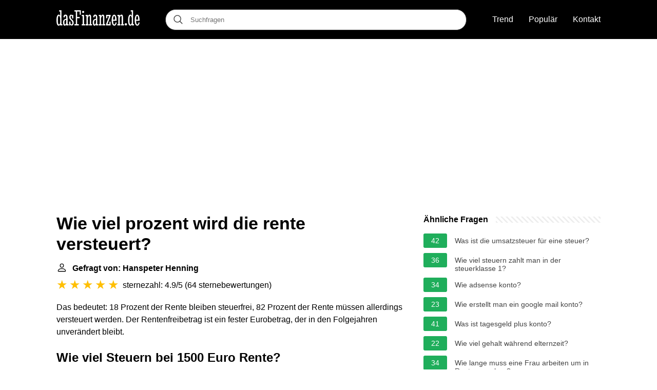

--- FILE ---
content_type: text/html; charset=UTF-8
request_url: https://dasfinanzen.de/wie-viel-prozent-wird-die-rente-versteuert
body_size: 14572
content:
<!DOCTYPE html>
<html lang="de">
<head>
    <meta charset="utf-8">
    <meta http-equiv="X-UA-Compatible" content="IE=edge">
    <meta name="viewport" content="width=device-width, initial-scale=1, maximum-scale=1">
    <title>Wie viel prozent wird die rente versteuert?</title>
    <meta name="description" content="Das bedeutet: 18 Prozent der Rente bleiben steuerfrei, 82 Prozent der Rente müssen allerdings versteuert werden. Der Rentenfreibetrag ist ein fester Eurobetrag,">
    <link rel="apple-touch-icon" sizes="57x57" href="favicon/apple-icon-57x57.png">
    <link rel="apple-touch-icon" sizes="60x60" href="favicon/apple-icon-60x60.png">
    <link rel="apple-touch-icon" sizes="72x72" href="favicon/apple-icon-72x72.png">
    <link rel="apple-touch-icon" sizes="76x76" href="favicon/apple-icon-76x76.png">
    <link rel="apple-touch-icon" sizes="114x114" href="favicon/apple-icon-114x114.png">
    <link rel="apple-touch-icon" sizes="120x120" href="favicon/apple-icon-120x120.png">
    <link rel="apple-touch-icon" sizes="144x144" href="favicon/apple-icon-144x144.png">
    <link rel="apple-touch-icon" sizes="152x152" href="favicon/apple-icon-152x152.png">
    <link rel="apple-touch-icon" sizes="180x180" href="favicon/apple-icon-180x180.png">
    <link rel="icon" type="image/png" sizes="192x192"  href="favicon/android-icon-192x192.png">
    <link rel="icon" type="image/png" sizes="32x32" href="favicon/favicon-32x32.png">
    <link rel="icon" type="image/png" sizes="96x96" href="favicon/favicon-96x96.png">
    <link rel="icon" type="image/png" sizes="16x16" href="favicon/favicon-16x16.png">
    <link rel="manifest" href="favicon/manifest.json">
        
    <link rel="canonical" href="https://dasfinanzen.de/wie-viel-prozent-wird-die-rente-versteuert" />
    <meta name="msapplication-TileColor" content="#ffffff">
    <meta name="msapplication-TileImage" content="favicon/ms-icon-144x144.png">
    <meta name="theme-color" content="#ffffff">
    <meta name="p:domain_verify" content="470ea6ec1a5750a57ac88f2055e8b761"/>

            <style>
            /*** Start global ***/
            *,
            *::before,
            *::after {
                box-sizing: border-box;
            }
            html {
                font-family: sans-serif;
                line-height: 1.15;
                -webkit-text-size-adjust: 100%;
                -webkit-tap-highlight-color: rgba($black, 0);
            }
            body {
                margin: 0;
                font-size: 1rem;
                font-weight: 400;
                line-height: 1.5;
                color: #000;
                font-family: Arial,Helvetica,sans-serif;
                overflow-x: hidden;
            }
            aside, footer, header, main {
                display: block;
            }
            h1, h2, h3, h4, h5, h6 {
                margin-top: 0;
                margin-bottom: 15px;
            }
            h1 {
                font-size: 2.1rem;
                line-height: 1.2;
            }
            a {
                color: #444;
                text-decoration: none;
            }
            a:hover {
                text-decoration: underline;
            }
            h3 {
                margin:30px 0 10px 0;
            }
            h3 a {
                text-decoration: none;
            }
            .container {
                width: 1100px;
                max-width: 100%;
                margin: auto;
                display: flex;
            }
            @media screen and (max-width: 768px) {
                .container {
                    display: block;
                }
            }
            header .container,
            footer .container {
                padding-left: 20px;
                padding-right: 20px;
                align-items: center;
            }
            .btn {
                background: #4444;
                color: #fff;
                border-radius: 3px;
                padding: 5px 10px;
                display: inline-flex;
                align-items: center;
            }
            .btn:hover {
                text-decoration: none;
            }
            .btn-red {
                background: #f05555;
            }
            .btn svg {
                margin-right: 10px;
                fill: #000;
                width:18px;
                height: 18px;
            }

            /*** Start header ***/
            header {
                position: relative;
                z-index: 99;
                padding: 15px 0;
                background-color: #000;
            }
            .logo {
                display: flex;
                align-items: center;
                height: 46px;
                margin-right: 50px;
            }
            @media screen and (max-width: 768px) {
                .logo {
                    margin: auto;
                }
            }
            .search-header {
                position: relative;
                width: 100%;
            }
            .search-header .input-group {
                border: 1px solid #333;
                border-radius: 50px;
                display: flex;
                background: #fff;
                align-items: center;
            }
            .search-header .input-group svg {
                margin: 0 5px 0 15px;
            }
            #search-header-input {
                padding:12px 10px;
                width: calc(100% - 40px);
                border: none;
                border-radius: 50px;
                outline:none;
            }
            #search-header-result {
                position: absolute;
                top: 55px;
                list-style: none;
                touch-action: manipulation;
                background: #fff;
                padding: 15px;
                width: 100%;
                border: 1px solid #ddd;
                border-radius: 5px;
                z-index: 5;
                box-shadow: 0 0 20px rgba(0,0,0, 0.1);
            }
            @media screen and (max-width: 768px) {
                #search-header-result {
                    width: calc(100vw - 40px);
                }
            }
            #search-header-result:after {
                 transform: rotate(135deg);
                 width: 12px;
                 height: 12px;
                 top: -7px;
                 content: '';
                 display: block;
                 position: absolute;
                 background: #fff;
                 left: 48%;
                 border: 1px solid #ddd;
                 border-top: 0 none;
                 border-right: 0 none;
            }
            #search-header-result ul {
                 padding:0;
                margin:0;
                list-style:none;
            }
            #search-header-result ul li {
                border-bottom: 1px solid #e5e5e5;
                display: block;
                padding: .5rem 0;
            }
            #search-header-result ul li:last-child {
                border:none;
            }
            .main-nav {
                margin-left: 50px;
                order: 2;
                display: flex;
                align-items: center;
            }
            @media screen and (max-width: 768px) {
                .main-nav {
                    margin: auto;
                }
            }
            .main-nav ul {
                display: flex;
                list-style:none;
                padding:0;
                margin:0;
            }
            .main-nav ul li {
                margin:0 15px;
            }
            .main-nav ul li:first-child {
                margin-left: 0;
            }
            .main-nav ul li:last-child {
                margin-right: 0;
            }
            .main-nav ul li a{
                color: #fff;
                padding: 10px 0;
                display: inline-block;
            }
            /*** Start footer ***/
            footer {
                background-color: #000;
                padding: 20px 0 120px 0;
                color: #fff;
            }
            footer .footer-links {
                display: flex;
                width: 100%;
                justify-content: space-between;
                align-items: center;
            }
            footer .footer-links ul {
                display: flex;
                list-style: none;
                margin: 0;
                padding: 0;
            }
            footer .footer-links ul li {
                margin: 0 15px;
            }
            footer .footer-links ul.social li {
                margin: 0 10px;
            }
            footer .footer-links ul li:first-child {
                margin-left: 0;
            }
            footer .footer-links ul li:last-child {
                margin-right: 0;
            }
            footer .footer-links ul li a {
                color: white;
                padding:5px 0;
                display: inline-block;
            }
            footer .footer-links ul li a:hover {
                text-decoration: underline;
            }
            @media screen and (max-width: 1200px) {
                footer div {
                    flex-direction: column;
                    text-align: center;
                }
                footer .footer-links ul.social {
                    margin-top: 10px;
                }
                footer .footer-links .footer-menu {
                    flex-direction: column;
                    margin-top: 10px
                }
                footer .footer-links .footer-menu li {
                    margin: 0
                }
            }
            /*** Start content ***/
            main {
                width: 65%;
            }
            .full {
                width: 100%;
            }
            aside {
                width: 35%;
            }
            main, aside {
                padding: 30px 20px;
            }
            @media screen and (max-width: 768px) {
                main, aside {
                    width: 100%;
                }
            }
            aside .inner {
                margin-bottom: 30px;
            }
            aside .inner .title-holder {
                position: relative;
            }
            aside .inner .title-holder:before {
                content: "";
                position: absolute;
                left: 0;
                bottom: 6px;
                width: 100%;
                height: 12px;
                background-image: linear-gradient(45deg, #eeeeee 20%, #ffffff 20%, #ffffff 50%, #eeeeee 50%, #eeeeee 70%, #ffffff 70%, #ffffff 100%);
                background-size: 10px 10px;
            }
            aside .inner .title {
                background: #fff;
                display: inline-block;
                font-weight: bold;
                padding-right: 15px;
                position: relative;
            }
            aside .inner ul {
                margin:0;
                padding: 15px 0;
                list-style:none;
                background: #fff;
                border-bottom: 2px solid #eee;
            }
            aside .inner ul li {
                margin-bottom: 10px;
                display: flex;
                line-height: normal; font-size: 0.9rem;
            }
            aside .inner ul li span {
                background: #1fae5b;
                color: #fff;
                padding: 0 15px;
                margin: 0 15px 0 0;
                border-radius: 3px;
                font-size: 0.9rem;
                height: 28px;
                display: inline-flex;
                align-items: center;
            }
            aside .inner ul li a {
                display: inline-block;
                margin-top: 6px;
            }
            .rating__stars {
                --star-size: 24px;
                --star-color: #ddd;
                --star-background: #ffbf00;
                --percent: calc(var(--rating) / 5 * 100%);
                display: inline-block;
                font-size: var(--star-size);
                font-family: Times;
                position: relative;
                top: 2px;
            }
            .rating__stars:before {
                 content: '★★★★★';
                 letter-spacing: 3px;
                 background: linear-gradient(90deg, var(--star-background) var(--percent), var(--star-color) var(--percent));
                 -webkit-background-clip: text;
                 -webkit-text-fill-color: transparent;
             }
            .embed-responsive {
                position: relative;
                display: block;
                width: 100%;
                padding: 0;
                overflow: hidden;
            }

            .embed-responsive:before {
                display: block;
                content: "";
                padding-top: 56.25%;
            }

            .embed-responsive iframe {
                position: absolute;
                top: 0;
                bottom: 0;
                left: 0;
                width: 100%;
                height: 100%;
                border: 0;
            }
        </style>
            	<script type="text/javascript" async src="//c.pubguru.net/pg.dasfinanzen.content.js"></script>
        </head>
<body>

<header>
    <div class="container">
        <span class="logo">
        <a href="/">
            <svg width="162" height="30" viewBox="0 0 162 30" fill="none" xmlns="http://www.w3.org/2000/svg"><path d="M11.56 29.422H7.138v-1.35c-.413.615-.84 1.086-1.282 1.414-.441.343-.976.514-1.603.514a2.909 2.909 0 0 1-1.645-.514c-.513-.343-.962-.928-1.346-1.756-.385-.842-.691-1.963-.92-3.362C.115 22.955 0 21.192 0 19.08c0-1.799.114-3.362.342-4.69.228-1.327.534-2.426.919-3.297.399-.885.862-1.542 1.389-1.97.541-.442 1.118-.664 1.73-.664.57 0 1.076.157 1.518.471.456.314.869.857 1.24 1.628V2.398H5.256V0h4.551v27.002h1.753v2.42Zm-6.666-1.713c.484 0 .918-.264 1.303-.793.385-.542.698-1.284.94-2.227v-10c-.085-.428-.206-.87-.363-1.327a8.944 8.944 0 0 0-.491-1.285 3.72 3.72 0 0 0-.62-.942c-.228-.257-.47-.386-.727-.386-.327 0-.634.186-.919.557-.27.371-.512.914-.726 1.628-.2.7-.363 1.57-.492 2.612a32.402 32.402 0 0 0-.17 3.533c0 2.784.192 4.918.576 6.403.385 1.485.948 2.227 1.689 2.227ZM18.954 18.715c-.755.072-1.367.229-1.837.471a2.548 2.548 0 0 0-1.069.985c-.256.414-.427.928-.513 1.542a15.71 15.71 0 0 0-.128 2.141c0 1.257.128 2.213.385 2.87.256.656.605.985 1.047.985.185 0 .378-.072.577-.214.214-.143.413-.336.598-.579.2-.242.378-.528.535-.856.17-.343.306-.7.405-1.07v-6.275Zm-5.427-5.203c.085-1.028.256-1.863.513-2.506.256-.656.562-1.17.918-1.541.37-.386.784-.65 1.24-.793a4.762 4.762 0 0 1 1.432-.214c.555 0 1.075.093 1.56.279.484.17.904.492 1.26.963.37.457.656 1.092.855 1.906.214.814.32 1.856.32 3.126v12.27h1.753v2.42h-4.424v-1.413c-.413.67-.833 1.17-1.26 1.498-.428.329-.99.493-1.688.493-.428 0-.834-.128-1.219-.385-.384-.257-.726-.636-1.025-1.135-.3-.514-.542-1.142-.727-1.885-.17-.756-.256-1.627-.256-2.612 0-1.4.156-2.541.47-3.426.313-.9.748-1.613 1.303-2.142a4.955 4.955 0 0 1 1.945-1.177c.755-.257 1.574-.45 2.457-.578v-1.97c0-.857-.042-1.542-.128-2.056-.071-.514-.17-.907-.299-1.178-.128-.285-.278-.471-.449-.557a.9.9 0 0 0-.491-.15c-.456 0-.805.257-1.047.771-.242.5-.4 1.307-.47 2.42l-2.543-.428ZM24.874 29.422v-7.495h2.286v1.799c0 .742.057 1.356.171 1.841.128.486.285.871.47 1.157.186.285.392.485.62.6.242.113.477.17.705.17.214 0 .428-.042.641-.128.214-.085.406-.242.577-.47.171-.23.307-.536.406-.922.114-.4.171-.913.171-1.541 0-.843-.15-1.556-.448-2.142a6.397 6.397 0 0 0-1.09-1.584c-.442-.472-.92-.921-1.432-1.35a11.397 11.397 0 0 1-1.41-1.456 7.521 7.521 0 0 1-1.112-1.905c-.285-.728-.427-1.62-.427-2.677 0-.757.093-1.428.278-2.013.2-.6.456-1.099.77-1.499a3.44 3.44 0 0 1 1.11-.942 2.712 2.712 0 0 1 1.261-.321c.484 0 .926.143 1.325.428.399.286.72.7.962 1.242V9.036h2.136v6.874h-2.286v-1.713c0-.628-.043-1.156-.128-1.585-.072-.428-.171-.77-.3-1.027-.128-.272-.284-.464-.47-.579a1.016 1.016 0 0 0-.576-.17c-.186 0-.37.042-.556.128-.171.071-.328.2-.47.385-.143.186-.257.435-.342.75-.086.3-.128.678-.128 1.134 0 .871.142 1.592.427 2.163.3.571.67 1.085 1.111 1.542.442.457.912.9 1.41 1.328.513.414.99.899 1.432 1.456.442.542.805 1.199 1.09 1.97.3.77.449 1.727.449 2.869 0 .97-.121 1.792-.363 2.463-.242.656-.549 1.192-.92 1.605-.355.4-.747.686-1.174.857-.428.186-.82.279-1.176.279-.684 0-1.246-.15-1.688-.45-.442-.314-.826-.75-1.154-1.306v1.413h-2.158ZM45.281 8.8V2.399h-4.915v10.707h5v2.42h-5v11.477h3.206v2.42h-8.484v-2.42h2.607V2.398h-2.607V0H47.59v8.8h-2.308ZM49.235 9.036h4.423v17.966h2.137v2.42h-6.56v-2.42h1.752V11.435h-1.752V9.036Zm.748-5.76c0-.57.185-1.056.555-1.456.385-.4.87-.6 1.453-.6.57 0 1.054.2 1.453.6.4.4.599.885.599 1.456 0 .586-.2 1.07-.599 1.456a2.014 2.014 0 0 1-1.453.578c-.584 0-1.068-.192-1.453-.578-.37-.385-.555-.87-.555-1.456ZM56.714 9.036h4.423v2.27c.499-.856 1.026-1.542 1.582-2.055.57-.529 1.218-.793 1.944-.793 1.054 0 1.81.464 2.265 1.392.456.928.684 2.248.684 3.962v13.19h1.753v2.42h-5.749v-2.42h1.325V14.647c0-.786-.021-1.42-.064-1.906-.029-.486-.086-.864-.171-1.135-.071-.286-.171-.478-.3-.578a.742.742 0 0 0-.47-.15c-.284 0-.576.143-.876.428a4.77 4.77 0 0 0-.812 1.07 9.122 9.122 0 0 0-.683 1.5 8.518 8.518 0 0 0-.428 1.649v11.477h1.304v2.42h-5.727v-2.42h1.752V11.435h-1.752V9.036ZM76.908 18.715c-.755.072-1.368.229-1.838.471a2.548 2.548 0 0 0-1.068.985c-.257.414-.428.928-.513 1.542a15.71 15.71 0 0 0-.129 2.141c0 1.257.129 2.213.385 2.87.257.656.606.985 1.047.985.185 0 .378-.072.577-.214.214-.143.413-.336.599-.579.199-.242.377-.528.534-.856.17-.343.306-.7.406-1.07v-6.275Zm-5.428-5.203c.085-1.028.256-1.863.513-2.506.256-.656.563-1.17.919-1.541.37-.386.783-.65 1.24-.793a4.762 4.762 0 0 1 1.43-.214c.556 0 1.077.093 1.56.279.485.17.906.492 1.262.963.37.457.655 1.092.854 1.906.214.814.32 1.856.32 3.126v12.27h1.753v2.42h-4.423v-1.413c-.413.67-.834 1.17-1.261 1.498-.427.329-.99.493-1.688.493-.428 0-.834-.128-1.218-.385-.385-.257-.727-.636-1.026-1.135-.3-.514-.541-1.142-.727-1.885-.17-.756-.256-1.627-.256-2.612 0-1.4.157-2.541.47-3.426.314-.9.748-1.613 1.304-2.142a4.955 4.955 0 0 1 1.944-1.177c.755-.257 1.575-.45 2.458-.578v-1.97c0-.857-.043-1.542-.128-2.056-.072-.514-.171-.907-.3-1.178-.128-.285-.277-.471-.448-.557a.9.9 0 0 0-.492-.15c-.456 0-.805.257-1.047.771-.242.5-.399 1.307-.47 2.42l-2.543-.428ZM82.442 9.036h4.424v2.27c.499-.856 1.026-1.542 1.581-2.055.57-.529 1.218-.793 1.945-.793 1.054 0 1.809.464 2.265 1.392.456.928.684 2.248.684 3.962v13.19h1.752v2.42h-5.748v-2.42h1.325V14.647c0-.786-.022-1.42-.064-1.906-.029-.486-.086-.864-.171-1.135-.072-.286-.172-.478-.3-.578a.742.742 0 0 0-.47-.15c-.285 0-.577.143-.876.428a4.772 4.772 0 0 0-.812 1.07 9.13 9.13 0 0 0-.684 1.5 8.518 8.518 0 0 0-.427 1.649v11.477h1.303v2.42h-5.727v-2.42h1.753V11.435h-1.753V9.036ZM96.802 9.036h8.676v2.099l-6.09 15.781h3.932v-4.56h2.287v7.066h-9.018v-2.184l6.047-15.718h-3.547v3.962h-2.287V9.036ZM114.389 18.287a34.133 34.133 0 0 0-.149-2.762 15.928 15.928 0 0 0-.342-2.334c-.157-.686-.363-1.228-.62-1.628-.242-.4-.541-.6-.897-.6-.328 0-.613.2-.855.6-.242.4-.449.942-.62 1.628a17.49 17.49 0 0 0-.406 2.334 28.3 28.3 0 0 0-.171 2.762h4.06Zm-1.645 9.379c.413 0 .755-.128 1.026-.386.27-.27.491-.6.662-.985.171-.4.306-.82.406-1.263.1-.457.185-.878.257-1.263h2.115a14.447 14.447 0 0 1-.534 2.484 7.44 7.44 0 0 1-.94 1.97 4.408 4.408 0 0 1-1.368 1.306c-.513.314-1.097.471-1.752.471-.77 0-1.468-.228-2.094-.685-.613-.457-1.14-1.135-1.582-2.035-.441-.899-.783-2.012-1.025-3.34-.228-1.328-.342-2.862-.342-4.604 0-1.641.114-3.126.342-4.454.242-1.327.576-2.455 1.004-3.383.427-.928.933-1.642 1.517-2.141.598-.514 1.261-.771 1.987-.771 1.511 0 2.679.978 3.505 2.933.826 1.956 1.239 4.797 1.239 8.523v.47h-6.838c.043 2.342.242 4.12.599 5.333.356 1.213.961 1.82 1.816 1.82ZM118.77 9.036h4.424v2.27c.498-.856 1.025-1.542 1.581-2.055.57-.529 1.218-.793 1.944-.793 1.055 0 1.81.464 2.266 1.392.455.928.683 2.248.683 3.962v13.19h1.753v2.42h-5.749v-2.42h1.325V14.647c0-.786-.021-1.42-.064-1.906-.028-.486-.085-.864-.171-1.135-.071-.286-.171-.478-.299-.578a.741.741 0 0 0-.47-.15c-.285 0-.577.143-.876.428a4.755 4.755 0 0 0-.812 1.07 9.04 9.04 0 0 0-.684 1.5 8.438 8.438 0 0 0-.427 1.649v11.477h1.303v2.42h-5.727v-2.42h1.752V11.435h-1.752V9.036ZM133.002 27.409c0-.314.057-.614.171-.9.114-.285.271-.528.47-.727.199-.2.435-.357.705-.471.271-.129.57-.193.898-.193.313 0 .605.064.876.193.285.114.527.27.726.47.2.2.357.443.471.729.128.285.192.585.192.899 0 .642-.221 1.178-.663 1.606-.427.414-.961.621-1.602.621-.328 0-.627-.057-.898-.171a2.187 2.187 0 0 1-.705-.471 2.197 2.197 0 0 1-.47-.707 2.242 2.242 0 0 1-.171-.878ZM151.059 29.422h-4.423v-1.35c-.414.615-.841 1.086-1.283 1.414-.441.343-.975.514-1.602.514a2.911 2.911 0 0 1-1.646-.514c-.513-.343-.961-.928-1.346-1.756-.385-.842-.691-1.963-.919-3.362-.228-1.413-.342-3.176-.342-5.289 0-1.799.114-3.362.342-4.69.228-1.327.534-2.426.919-3.297.399-.885.862-1.542 1.389-1.97.541-.442 1.118-.664 1.731-.664.57 0 1.075.157 1.517.471.456.314.869.857 1.24 1.628V2.398h-1.881V0h4.552v27.002h1.752v2.42Zm-6.667-1.713c.484 0 .919-.264 1.303-.793.385-.542.698-1.284.941-2.227v-10a10.37 10.37 0 0 0-.364-1.327 8.914 8.914 0 0 0-.491-1.285 3.713 3.713 0 0 0-.62-.942c-.228-.257-.47-.386-.726-.386-.328 0-.634.186-.919.557-.271.371-.513.914-.727 1.628-.199.7-.363 1.57-.491 2.612a32.393 32.393 0 0 0-.171 3.533c0 2.784.192 4.918.577 6.403.384 1.485.947 2.227 1.688 2.227ZM159.179 18.287a34.133 34.133 0 0 0-.149-2.762 16.203 16.203 0 0 0-.342-2.334c-.157-.686-.364-1.228-.62-1.628-.242-.4-.541-.6-.897-.6-.328 0-.613.2-.855.6-.242.4-.449.942-.62 1.628a17.49 17.49 0 0 0-.406 2.334 28.3 28.3 0 0 0-.171 2.762h4.06Zm-1.645 9.379c.413 0 .755-.128 1.026-.386.27-.27.491-.6.662-.985.171-.4.306-.82.406-1.263.1-.457.185-.878.256-1.263H162a14.447 14.447 0 0 1-.534 2.484 7.44 7.44 0 0 1-.94 1.97 4.408 4.408 0 0 1-1.368 1.306c-.513.314-1.097.471-1.752.471-.77 0-1.468-.228-2.095-.685-.612-.457-1.139-1.135-1.581-2.035-.442-.899-.783-2.012-1.026-3.34-.228-1.328-.342-2.862-.342-4.604 0-1.641.114-3.126.342-4.454.243-1.327.577-2.455 1.005-3.383.427-.928.933-1.642 1.517-2.141.598-.514 1.261-.771 1.987-.771 1.51 0 2.679.978 3.505 2.933.826 1.956 1.239 4.797 1.239 8.523v.47h-6.838c.043 2.342.242 4.12.598 5.333.357 1.213.962 1.82 1.817 1.82Z" fill="#fff"/></svg>
        </a>
        </span>
        <span class="main-nav">
            <ul>
                <li><a href="/trend">Trend</a></li>
                <li><a href="/populaer">Populär</a></li>
                <li><a href="/kontakt">Kontakt</a></li>
            </ul>
        </span>
        <span class="search-header">
            <span class="input-group">
                <svg xmlns="http://www.w3.org/2000/svg" viewBox="0 0 512 512" width="18" height="18"><path fill="#444" d="M495 466.2L377.2 348.4c29.2-35.6 46.8-81.2 46.8-130.9C424 103.5 331.5 11 217.5 11 103.4 11 11 103.5 11 217.5S103.4 424 217.5 424c49.7 0 95.2-17.5 130.8-46.7L466.1 495c8 8 20.9 8 28.9 0 8-7.9 8-20.9 0-28.8zm-277.5-83.3C126.2 382.9 52 308.7 52 217.5S126.2 52 217.5 52C308.7 52 383 126.3 383 217.5s-74.3 165.4-165.5 165.4z"></path></svg>
                <input type="text" id="search-header-input" placeholder="Suchfragen" data-target="search-header-result">
            </span>
            <div id="search-header-result" style="display:none;"></div>
        </span>
    </div>
</header>


            <div style="margin-top: 30px; text-align: center;position: relative;min-height: 280px;">
	    <pubguru data-pg-ad="DF_Content_Lead" ></pubguru>
        </div>
    
<div class="container">
<main>
    <div>
        

        <h1>Wie viel prozent wird die rente versteuert?</h1>
        <b><svg style="float: left;margin-right: 10px;" width="21" height="21" viewBox="0 0 16 16" fill="currentColor" xmlns="http://www.w3.org/2000/svg"><path fill-rule="evenodd" d="M10 5a2 2 0 1 1-4 0 2 2 0 0 1 4 0zM8 8a3 3 0 1 0 0-6 3 3 0 0 0 0 6zm6 5c0 1-1 1-1 1H3s-1 0-1-1 1-4 6-4 6 3 6 4zm-1-.004c-.001-.246-.154-.986-.832-1.664C11.516 10.68 10.289 10 8 10c-2.29 0-3.516.68-4.168 1.332-.678.678-.83 1.418-.832 1.664h10z"/>
	    </svg>Gefragt von: Hanspeter Henning</b><br>
        <div class="rating__stars" style="--rating: 4.9;" aria-label="Bewertung ist 4.9 out of 5."></div>
        <span>sternezahl: 4.9/5</span>
        (<span>64 sternebewertungen</span>)
        <p><span><span>Das bedeutet: 18 Prozent der Rente bleiben steuerfrei, 82 Prozent der Rente müssen allerdings versteuert werden. Der Rentenfreibetrag ist ein fester Eurobetrag, der in den Folgejahren unverändert bleibt.</span></span></p>

                    <div style="text-align: center; margin: 20px 0;">
		<pubguru data-pg-ad="DF_Content_Incontent1" ></pubguru>
            </div>
        
        <h2>Wie viel Steuern bei 1500 Euro Rente?</h2>
        <p>Beispiel: Ein Alleinstehender, der im Januar 2020 in Rente gegangen ist und eine gesetzliche Rente in Höhe von 1.500 Euro brutto erhält, muss damit rechnen, dass er hiervon im Jahr 477 Euro an Steuern entrichten muss. Diesen Betrag fordert das Finanzamt – soweit keine Vorauszahlungen geleistet wurden – 2021 nach.<p>



        <h2>Wie hoch ist der Steuersatz für Rentner?</h2>
        <p>Daraus ergibt sich der Steuersatz. Wer beispielsweise 2005 oder früher in Rente gegangen ist, muss 50% der Rente versteuern. Für alle, deren Renteneintritt nach 2010 liegt, sind es schon 60% der Rente. Bei einem Renteneintritt ab 2019 sind es 78% der Rente, die versteuert werden muss.</p>


        <h2>Wie viel Steuern bei 2000 Euro Rente?</h2>
        <p>Ab 2000 Euro Monatsrente brutto sind in diesem Jahr 1416 Euro an Einkommensteuer fällig. Das ist etwa doppelt so viel wie 2011. Damals hat der Fiskus für eine solche Rente noch rund 740 Euro kassiert.</p>

        <h2>Wie viel Rente ist steuerfrei?</h2>
        <p>Wenn Sie zum Beispiel 2021 in Rente gehen, sind 81 Prozent Ihrer Jahresbruttorente steuerpflichtig – 19 Prozent bleiben dabei steuerfrei. Bei einer Rentenhöhe von 11.000 Euro pro Jahr beträgt der Steuerfreibetrag also 2.090 Euro.</p>
    </div>

            <div style="text-align: center; margin: 20px 0;">
		<pubguru data-pg-ad="DF_Content_Incontent2" ></pubguru>
        </div>
    
            <h2>Muss ich meine Rente versteuern? Und wie viel?</h2>
        <p>
        <div class="embed-responsive embed-responsive-16by9">
            <iframe loading="lazy" title="Muss ich meine Rente versteuern? Und wie viel?" src="https://www.youtube.com/embed/1Ei437k8TeA?feature=oembed" frameborder="0" allow="accelerometer; autoplay; clipboard-write; encrypted-media; gyroscope; picture-in-picture" allowfullscreen></iframe>
        </div>
        </p>
    
    <div style="margin-top: 30px;">
    <b><svg style="float:left;margin-right: 10px;" width="21" height="21" viewBox="0 0 16 16" fill="#1fae5b" xmlns="http://www.w3.org/2000/svg">
            <path fill-rule="evenodd" d="M8 16A8 8 0 1 0 8 0a8 8 0 0 0 0 16zm.93-9.412l-2.29.287-.082.38.45.083c.294.07.352.176.288.469l-.738 3.468c-.194.897.105 1.319.808 1.319.545 0 1.178-.252 1.465-.598l.088-.416c-.2.176-.492.246-.686.246-.275 0-.375-.193-.304-.533L8.93 6.588zM8 5.5a1 1 0 1 0 0-2 1 1 0 0 0 0 2z"/>

        </svg>32 verwandte Fragen gefunden</b>
            <div>
        <h3>Wie viel Rente ist steuerfrei 2022?</h3>
                <p>Sie als Rentner/in sind grundsätzlich zur Abgabe einer Steuererklärung verpflichtet, wenn der steuerpflichtige Teil Ihrer Jahresbruttorente den Grundfreibetrag übersteigt. Der Grundfreibetrag liegt 2022 für Alleinstehende bei 9.984 Euro pro Jahr. Für Verheiratete gilt der doppelte Wert.</p>
        </div>

                                        
            <div>
        <h3>Was bleibt von 1300 Euro Rente übrig?</h3>
                <p>Dezember 2020 rund 21,45 Millionen Menschen in sozialversicherungspflichtiger Vollzeitbeschäftigung gemeldet. Davon müssen rund sieben Millionen mit einer Rente unter 1300 Euro kalkulieren. Nach Abzug von Kranken- und Pflegeversicherung bedeute dies netto etwa 1160 Euro an Altersbezügen.</p>
        </div>

                                        
            <div>
        <h3>Was bleibt von 2000 Euro Rente übrig?</h3>
                <p>Die Nettorente nach Steuern: Die reale Nettorente<br><br> Die Jahresrente wird um die gesetzlichen KV-und Pflegebeiträge und den zu zahlenden Steuern bereinigt. Die Beitrags-und Steuerlast beträgt für Richarda 2017 real monatlich von den 2000€ Bruttorente = 327,60€.</p>
        </div>

                                        
            <div>
        <h3>Wie viel Rente bei 2000 Euro Brutto?</h3>
                <p>Um 2000 Euro Rente zu bekommen, müssen Sie im Schnitt 45 Jahre lang 4214 Euro im Monat verdienen. Für 1500 Euro Rente sind es 3330 Euro. Und für 1000 Euro sind es 2.103 Euro.</p>
        </div>

                                        
            <div>
        <h3>Kann man mit 2000 Euro Rente leben?</h3>
                <p>Eigentlich soll die gesetzliche Rente die Existenz nach dem Arbeitsleben sichern – soweit die Theorie. In der Praxis sieht das ganz anders aus: Wer im Alter jeden Monat mindestens 2000 Euro brutto Rente haben will, muss kräftig verdienen und jahrzehntelang durchhalten.</p>
        </div>

                                                        <div style="text-align: center;">
			<pubguru data-pg-ad="DF_Content_Incontent3" ></pubguru>
                    </div>
                                                
            <div>
        <h3>Wie hoch ist der Steuersatz für Rentner 2021?</h3>
                <p>Welche Steuersätze gelten für Rentner? Seit 2021 müssen auch Rentner:innen den Solidaritätszuschlag in Höhe von 5,5 Prozent der Einkommenssteuer nicht mehr zahlen. Die Kirchensteuer von 8 bis 9 Prozent bleibt jedoch fällig.</p>
        </div>

                                        
            <div>
        <h3>Welche Abzüge hat ein Rentner der arbeitet?</h3>
                <p>Für eine versicherungsfreie geringfügige Beschäftigung (450-Euro-Job) muss der Arbeitgeber einen Pauschalbeitrag von 15% zur Renten- und 13% zur Krankenversicherung zahlen. Bei einer Beschäftigung in einem Privathaushalt beträgt der Pauschalbeitrag 5% zur Renten- und 5% zur Krankenversicherung.</p>
        </div>

                                        
            <div>
        <h3>Wie berechne ich meine nettorente?</h3>
                <p>Die Nettorente, also der Auszahlbetrag, den der Rentner erhält, setzt sich zusammen aus der Bruttorente abzüglich der Kosten der Krankenversicherung und der Pflegeversicherung.</p>
        </div>

                                        
            <div>
        <h3>Wie viele Rentner bekommen 2000 Euro Rente?</h3>
                <p>Rund 25,8 Millionen Menschen beziehen eine Rente von der Deutschen Rentenversicherung. Abzüglich der Waisenrenten sind es Stand 2020 stolze 21,2 Millionen Rentenbezieher. Nur ein Bruchteil davon bekommt jeden Monat 2000 Euro oder mehr überwiesen: Im Jahr 2015 waren es gerade einmal 97.271 Betroffene.</p>
        </div>

                                        
            <div>
        <h3>Wie viel Steuern bei 1000 Euro Rente?</h3>
                <p>80 Prozent der Brutto-Rente sind also steuerpflichtig. Wenn diese Person aktuell genau 1000 Euro monatliche Rente bekommt, muss sie 2021 keine Steuern zahlen. Denn 80 Prozent der jährlichen Bruttorente von 12.000 Euro sind 9600 Euro. Das liegt unter dem aktuellen Steuerfreibetrag von 9744 Euro.</p>
        </div>

                                                                    <div style="text-align: center;">
			<pubguru data-pg-ad="DF_Content_Incontent4" ></pubguru>
                    </div>
                                    
            <div>
        <h3>Sind 2500 Euro Rente viel?</h3>
                <p>2500 Euro Rente: So viel müssen Sie verdienen<br><br> Wie laut den Zeitungen aus der Antwort weiter hervorgeht, müssen Beschäftigte beim derzeitigen Rentenniveau mindestens 2800 Euro im Monat vor Abzügen verdienen, um auf eine gesetzliche Rente von 1300 brutto zu kommen.</p>
        </div>

                                        
            <div>
        <h3>Wie viel Abzüge früher in Rente?</h3>
                <p>Sie können die Altersrente auch ab 63 Jahren vorzeitig in Anspruch nehmen, allerdings mit einem Abzug von bis zu 14,4 Prozent. Für jeden Monat, den Sie vorzeitig in Rente gehen, werden Ihnen 0,3 Prozent von Ihrer Rente abgezogen. Ein solcher Abschlag bleibt dauerhaft bestehen.</p>
        </div>

                                        
            <div>
        <h3>Was sind 1300 Brutto in netto?</h3>
                <p>€ 1.300 brutto sind € 1.102 netto.</p>
        </div>

                                        
            <div>
        <h3>Wie hoch ist die Rentenerhöhung 2022?</h3>
                <p>Welche Rentenerhöhung kann ich 2022 erwarten? Die Rentenanpassung findet wie immer am 1. Juli statt. Es wird ein Plus von schätzungsweise 4,4 % im Westen geben, schätzt das Bundesarbeitsministerium. Im Osten wären dann rund 5,1 % zu erwarten.</p>
        </div>

                                        
            <div>
        <h3>Wie viel darf ich als Rentner 2022 dazuverdienen?</h3>
                <p>Für das Jahr 2022 bleibt es bei der erhöhten Verdienstgrenze bei vorgezogenen Altersrenten bei 46.060 Euro. Rentnerinnen und Rentner können daher bis zu 46.060 Euro im Kalenderjahr zu ihrer Rente hinzuverdienen, ohne dass diese gekürzt wird.</p>
        </div>

                                        
            <div>
        <h3>Wer bekommt mehr als 2000 Euro Rente?</h3>
                <p>1000 Euro bis 2000 Euro Rente<br><br> Rentenpunkte/45* Durchschnittseinkommen von 38.901 Euro. Und siehe da: Um 2000 Euro Rente zu bekommen, müssen Sie im Schnitt 45 Jahre lang 4214 Euro im Monat verdienen. Für 1500 Euro Rente sind es 3330 Euro.</p>
        </div>

                                        
            <div>
        <h3>Was ändert sich 2022 Steuer?</h3>
                <p>Mit dem 1. Januar 2022 ist der sogenannte "Grundfreibetrag" der Einkommensteuer angestiegen: Für Ledige steigt er auf 9.984 Euro, das sind rund 240 Euro mehr als noch 2021. Für Verheiratete beträgt der Grundfreibetrag 19.968 Euro, 480 Euro mehr als 2021.</p>
        </div>

                                        
            <div>
        <h3>Wie berechnet man die bruttorente?</h3>
                <p>Die Bruttorente entspricht dem Wert der Rente bei der Berechnung der Rente unter Maßgabe des Rentenartfaktors, dem persönlichen Entgeltpunkten, den Zugangsfaktor und dem aktuellen Rentenwert vor Abzug der gesetzlichen Sozialabgaben.</p>
        </div>

                                        
            <div>
        <h3>Was bleibt von 1000 Euro Rente übrig?</h3>
                <p>Hat ein Rentner laut Renteninformation Anspruch auf 1000 Euro Rente, zahlt er inklusive Zusatzbeitrag 78,50 Euro für die Krankenversicherung und 30,50 Euro für die Pflegeversicherung. Er bekommt also 891 Euro ausbezahlt. Renten sind seit 2005 grundsätzlich einkommensteuerpflichtig.</p>
        </div>

                                        
        </div>
</main>

<aside>
    <div class="inner">
    <div class="title-holder">
    <span class="title">Ähnliche Fragen</span>
    </div>
    <ul>
                    <li><span>42</span><a href="/was-ist-die-umsatzsteuer-fuer-eine-steuer">Was ist die umsatzsteuer für eine steuer?</a></li>
                    <li><span>36</span><a href="/wie-viel-steuern-zahlt-man-in-der-steuerklasse-1">Wie viel steuern zahlt man in der steuerklasse 1?</a></li>
                    <li><span>34</span><a href="/wie-adsense-konto">Wie adsense konto?</a></li>
                    <li><span>23</span><a href="/wie-erstellt-man-ein-google-mail-konto">Wie erstellt man ein google mail konto?</a></li>
                    <li><span>41</span><a href="/was-ist-tagesgeld-plus-konto">Was ist tagesgeld plus konto?</a></li>
                    <li><span>22</span><a href="/wie-viel-gehalt-waehrend-elternzeit">Wie viel gehalt während elternzeit?</a></li>
                    <li><span>34</span><a href="/wie-lange-muss-eine-frau-arbeiten-um-in-rente-zu-gehen">Wie lange muss eine Frau arbeiten um in Rente zu gehen?</a></li>
                    <li><span>25</span><a href="/was-ist-eine-geldschenkung">Was ist eine Geldschenkung?</a></li>
                    <li><span>36</span><a href="/wie-hie-apple-fruher">Wie hieß Apple früher?</a></li>
                    <li><span>44</span><a href="/was-beeinflusst-die-wahrung">Was beeinflusst die Währung?</a></li>
            </ul>
</div>

            <div class="inner">
            <div class="title-holder" style="margin-bottom: 20px;">
                <span class="title">Werbung</span>
            </div>
            <div class="text-align: center;">
		<pubguru data-pg-ad="DF_Content_Sidebar1" ></pubguru>
            </div>
        </div>
    
    <div class="inner">
    <div class="title-holder">
    <span class="title">Populäre Fragen</span>
    </div>
    <ul>
                    <li><span>28</span><a href="/wie-setzen-eltern-studiengebuehren-von-der-steuer-ab">Wie setzen eltern studiengebühren von der steuer ab?</a></li>
                    <li><span>29</span><a href="/was-sind-pflicht-versicherungen">Was sind pflicht versicherungen?</a></li>
                    <li><span>19</span><a href="/was-ist-ein-steuerlicher-grundfreibetrag">Was ist ein steuerlicher grundfreibetrag?</a></li>
                    <li><span>32</span><a href="/wieso-wird-eine-gueltige-kreditkarte-bei-itunes-abgelhent">Wieso wird eine gültige kreditkarte bei itunes abgelhent?</a></li>
                    <li><span>24</span><a href="/wie-viel-kostet-meta-verified">Wie viel kostet Meta Verified?</a></li>
                    <li><span>29</span><a href="/was-wenn-man-keine-sozialversicherungsnummer-hat">Was wenn man keine Sozialversicherungsnummer hat?</a></li>
                    <li><span>43</span><a href="/kann-man-eine-ec-karte-zu-google-wallet-hinzufugen">Kann man eine EC Karte zu Google Wallet hinzufügen?</a></li>
                    <li><span>17</span><a href="/wie-viel-cent-sind-eine-million-euro">Wie viel Cent sind eine Million Euro?</a></li>
                    <li><span>32</span><a href="/was-ist-ein-cvv-code-sparkasse">Was ist ein CVV Code Sparkasse?</a></li>
            </ul>
</div>

            <div class="inner" style="position: sticky;top: 20px;">
            <div class="title-holder" style="margin-bottom: 20px;">
                <span class="title">Werbung</span>
            </div>
            <div class="text-align: center;">
		<pubguru data-pg-ad="DF_Content_Sidebar2" ></pubguru>
            </div>
        </div>
    </aside>
</div>

<footer>
    <div class="container">
        <div class="footer-links">
            <div>
                Copyright 2026 dasFinanzen.de
            </div>

            <div>
                <ul class="social">
                    <li>
                        <a href="https://twitter.com/dasfinanzen" rel="nofollow">
                            <svg xmlns="http://www.w3.org/2000/svg" width="18" height="18" viewBox="0 0 512 512"><path fill="currentColor" d="M512 97.248c-19.04 8.352-39.328 13.888-60.48 16.576 21.76-12.992 38.368-33.408 46.176-58.016-20.288 12.096-42.688 20.64-66.56 25.408C411.872 60.704 384.416 48 354.464 48c-58.112 0-104.896 47.168-104.896 104.992 0 8.32.704 16.32 2.432 23.936-87.264-4.256-164.48-46.08-216.352-109.792-9.056 15.712-14.368 33.696-14.368 53.056 0 36.352 18.72 68.576 46.624 87.232-16.864-.32-33.408-5.216-47.424-12.928v1.152c0 51.008 36.384 93.376 84.096 103.136-8.544 2.336-17.856 3.456-27.52 3.456-6.72 0-13.504-.384-19.872-1.792 13.6 41.568 52.192 72.128 98.08 73.12-35.712 27.936-81.056 44.768-130.144 44.768-8.608 0-16.864-.384-25.12-1.44C46.496 446.88 101.6 464 161.024 464c193.152 0 298.752-160 298.752-298.688 0-4.64-.16-9.12-.384-13.568 20.832-14.784 38.336-33.248 52.608-54.496z"></path></svg>
                        </a>
                    </li>
                    <li>
                        <a href="https://www.facebook.com/dasfinanzen" rel="nofollow">
                            <svg xmlns="http://www.w3.org/2000/svg" width="18" height="18" viewBox="0 0 96.124 96.123"><path fill="currentColor" d="M72.089.02L59.624 0C45.62 0 36.57 9.285 36.57 23.656v10.907H24.037a1.96 1.96 0 00-1.96 1.961v15.803a1.96 1.96 0 001.96 1.96H36.57v39.876a1.96 1.96 0 001.96 1.96h16.352a1.96 1.96 0 001.96-1.96V54.287h14.654a1.96 1.96 0 001.96-1.96l.006-15.803a1.963 1.963 0 00-1.961-1.961H56.842v-9.246c0-4.444 1.059-6.7 6.848-6.7l8.397-.003a1.96 1.96 0 001.959-1.96V1.98A1.96 1.96 0 0072.089.02z"></path></svg>
                        </a>
                    </li>
                    <li>
                        <a href="https://www.instagram.com/dasfinanzen/" rel="nofollow">
                            <svg xmlns="http://www.w3.org/2000/svg" width="18" height="18" viewBox="0 0 169.063 169.063"><path fill="currentColor" d="M122.406 0H46.654C20.929 0 0 20.93 0 46.655v75.752c0 25.726 20.929 46.655 46.654 46.655h75.752c25.727 0 46.656-20.93 46.656-46.655V46.655C169.063 20.93 148.133 0 122.406 0zm31.657 122.407c0 17.455-14.201 31.655-31.656 31.655H46.654C29.2 154.063 15 139.862 15 122.407V46.655C15 29.201 29.2 15 46.654 15h75.752c17.455 0 31.656 14.201 31.656 31.655v75.752z"></path><path fill="currentColor" d="M84.531 40.97c-24.021 0-43.563 19.542-43.563 43.563 0 24.02 19.542 43.561 43.563 43.561s43.563-19.541 43.563-43.561c0-24.021-19.542-43.563-43.563-43.563zm0 72.123c-15.749 0-28.563-12.812-28.563-28.561 0-15.75 12.813-28.563 28.563-28.563s28.563 12.813 28.563 28.563c0 15.749-12.814 28.561-28.563 28.561zM129.921 28.251c-2.89 0-5.729 1.17-7.77 3.22a11.053 11.053 0 00-3.23 7.78c0 2.891 1.18 5.73 3.23 7.78 2.04 2.04 4.88 3.22 7.77 3.22 2.9 0 5.73-1.18 7.78-3.22 2.05-2.05 3.22-4.89 3.22-7.78 0-2.9-1.17-5.74-3.22-7.78-2.04-2.05-4.88-3.22-7.78-3.22z"></path></svg>
                        </a>
                    </li>
                    <li>
                        <a href="https://www.pinterest.com/dasfinanzen/" rel="nofollow">
                            <svg xmlns="http://www.w3.org/2000/svg" width="18" height="18" viewBox="0 0 24 24"><path fill="currentColor" d="M12.326 0C5.747.001 2.25 4.216 2.25 8.812c0 2.131 1.191 4.79 3.098 5.633.544.245.472-.054.94-1.844a.425.425 0 00-.102-.417c-2.726-3.153-.532-9.635 5.751-9.635 9.093 0 7.394 12.582 1.582 12.582-1.498 0-2.614-1.176-2.261-2.631.428-1.733 1.266-3.596 1.266-4.845 0-3.148-4.69-2.681-4.69 1.49 0 1.289.456 2.159.456 2.159S6.781 17.4 6.501 18.539c-.474 1.928.064 5.049.111 5.318.029.148.195.195.288.073.149-.195 1.973-2.797 2.484-4.678.186-.685.949-3.465.949-3.465.503.908 1.953 1.668 3.498 1.668 4.596 0 7.918-4.04 7.918-9.053C21.733 3.596 17.62 0 12.326 0z"></path></svg>
                        </a>
                    </li>
                </ul>
            </div>

            <div>
                <ul class="footer-menu">
                    <li><a href="/ueber-uns">Über uns</a></li>
                    <li><a href="/datenschutz" rel="nofollow">Datenschutz</a></li>
                </ul>
            </div>
        </div>
    </div>
</footer>

    
    <script>
        let autocompleteListener = function(e) {
            let target = document.getElementById(e.target.dataset.target);
            let query = e.target.value;

            if (!query) {
                target.style.display = 'none';
                target.innerHTML = '';
                return;
            }

            let xhr = new XMLHttpRequest();

            xhr.onload = function () {
                if (xhr.status >= 200 && xhr.status < 300) {
                    target.style.display = 'block';
                    target.innerHTML = xhr.response;
                } else {
                    target.style.display = 'none';
                    target.innerHTML = '';
                }
            };

            xhr.open('GET', '/search/autocomplete?q='+encodeURIComponent(query));
            xhr.send();
        };

        document.getElementById('search-header-input').addEventListener('keyup', autocompleteListener);

        let element = document.getElementById('search-home-input');

        if (element) {
            element.addEventListener('keyup', autocompleteListener)
        }
    </script>
</body>
</html>
